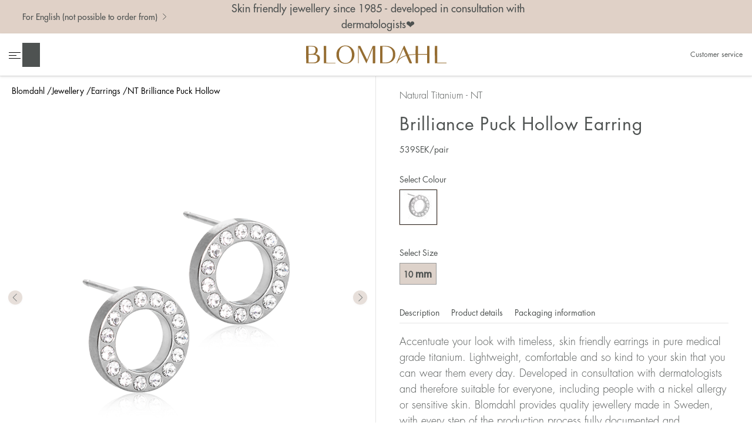

--- FILE ---
content_type: text/html;charset=utf-8
request_url: https://www.blomdahl.com/en/women/earrings/brilliance-puck-hollow-10-mm-crystal-15-12191-01/
body_size: 11586
content:
<!doctype html>
<html lang="en">
<head>
    <meta charset="utf-8">
    <meta http-equiv="X-UA-Compatible" content="IE=edge,chrome=1">

    <link rel="alternate" hreflang="da" href="https://www.blomdahl.com/da/kvinde/oreringe/brilliance-puck-hollow-10-mm-crystal-15-12191-01/"><link rel="alternate" hreflang="en-at" href="https://www.blomdahl.com/en-at/women/earrings/brilliance-puck-hollow-10-mm-crystal-15-12191-01/"><link rel="alternate" hreflang="de" href="https://www.blomdahl.com/de/frauen/ohrringe/brilliance-puck-hollow-10-mm-crystal-15-12191-01/"><link rel="alternate" hreflang="sv" href="https://www.blomdahl.com/sv/kvinna/orhangen/brilliance-puck-hollow-10-mm-crystal-15-12191-01/"><link rel="alternate" type="application/rss+xml" title="RSS News Feed" href="https://www.blomdahl.com/en/google-merchant-xml/"><link rel="search" type="application/opensearchdescription+xml" href="/opensearch_098AFC12-8FBE-473A-846C-5B998555283C.xml" title="Search"><link rel="icon" type="image/png" sizes="16x16" href="https://www.blomdahl.com/media/16x16_scale/Symbol_favikon.png">
<link rel="icon" type="image/png" sizes="32x32" href="https://www.blomdahl.com/media/32x32_scale/Symbol_favikon.png">
<link rel="apple-touch-icon" type="image/png" sizes="57x57" href="https://www.blomdahl.com/media/57x57_scale/Symbol_favikon.png">
<link rel="apple-touch-icon" type="image/png" sizes="60x60" href="https://www.blomdahl.com/media/60x60_scale/Symbol_favikon.png">
<meta name="msapplication-TileColor" content="#ee87b2">
<meta name="msapplication-config" content="none"><title>NT Brilliance Puck Hollow 10 mm, Crystal - Blomdahl</title><meta name="description" content="Blomdahl"><meta name="keywords" content=""><meta name="robots" content="index, follow"><meta property="og:title" content="NT Brilliance Puck Hollow 10 mm, Crystal"/>
<meta property="og:type" content="article"/>
<meta property="og:url" content="https://www.blomdahl.com/en/women/earrings/brilliance-puck-hollow-10-mm-crystal-15-12191-01/"/>
<meta property="og:image" content="https://www.blomdahl.com/media/content/Produktbilder/Natural_Titanium/15-12191-01_Lny.jpg"/>
<meta property="og:description" content="Blomdahl"/>
        <meta name="twitter:card" content="summary">

                    <meta name="twitter:site" content="Blomdahl">
                    <meta name="twitter:title" content="NT Brilliance Puck Hollow 10 mm, Crystal">
                    <meta name="twitter:description" content="Blomdahl">
                    <meta name="twitter:image" content="https://www.blomdahl.com/media/content/Produktbilder/Natural_Titanium/15-12191-01_Lny.jpg">
        <script type="application/ld+json">{"@context":"http:\/\/schema.org","@type":"Product","sku":"15-12191-01","description":"Accentuate your look with timeless, skin friendly earrings in pure medical grade titanium. Lightweight, comfortable and so kind to your skin that you can wear them every day. Developed in consultation with dermatologists and therefore suitable for everyone, including people with a nickel allergy or sensitive skin. Blomdahl provides quality jewellery made in Sweden, with every step of the production process fully documented and controlled.","name":"NT Brilliance Puck Hollow 10 mm, Crystal","offers":{"@type":"Offer","url":"https:\/\/www.blomdahl.com\/en\/women\/earrings\/brilliance-puck-hollow-10-mm-crystal-15-12191-01\/","availability":"http:\/\/schema.org\/InStock","price":539,"priceCurrency":"SEK","valueAddedTaxIncluded":true},"itemCondition":"https:\/\/schema.org\/NewCondition","brand":{"@type":"Brand","name":"Blomdahl"},"mpn":"7330981520581","image":"https:\/\/www.blomdahl.com\/media\/content\/2021-09\/\u00f6rh\u00e4ngen-40\/orhangen_titan_blomdahl_7330981520581_15-12191-01.png?v=1630653823"}</script><!-- Global site tag (gtag.js) - Google Analytics -->
    <script>
        window.dataLayer = window.dataLayer || [];

        function gtag() {
            dataLayer.push(arguments);
        }

                gtag('consent', 'default', {
            'ad_storage': 'denied',
            'ad_user_data': 'denied',
            'ad_personalization': 'denied',
            'analytics_storage': 'denied'
        });
        
        function executeGoogleAnalytics() {
            gtag('js', new Date());

                            gtag('consent', 'update', {
                    'analytics_storage': 'granted',
                });
            
                            gtag('config', 'UA-16275319-31', {
                                        'currency': 'SEK',
                });
            
                    }

        function executeGoogleAds() {
                        gtag('consent', 'update', {
                'ad_storage': 'granted',
                'ad_user_data': 'granted',
                'ad_personalization': 'granted',
            });
            
                    }

            </script>

            <!-- Google Tag Manager -->
        <script>(function(w,d,s,l,i){w[l]=w[l]||[];w[l].push({'gtm.start':
                    new Date().getTime(),event:'gtm.js'});var f=d.getElementsByTagName(s)[0],
                j=d.createElement(s),dl=l!='dataLayer'?'&l='+l:'';j.async=true;j.src=
                'https://www.googletagmanager.com/gtm.js?id='+i+dl;f.parentNode.insertBefore(j,f);
            })(window,document,'script','dataLayer','GTM-W6D4V84');</script>
        <!-- End Google Tag Manager -->
    
<link rel="canonical" href="https://www.blomdahl.com/en/women/earrings/brilliance-puck-hollow-10-mm-crystal-15-12191-01/">
<!-- Facebook Pixel Code -->
<script>
    function executeFacebookPixel() {
        !function(f,b,e,v,n,t,s)
        {if(f.fbq)return;n=f.fbq=function(){n.callMethod?
            n.callMethod.apply(n,arguments):n.queue.push(arguments)};
            if(!f._fbq)f._fbq=n;n.push=n;n.loaded=!0;n.version='2.0';
            n.queue=[];t=b.createElement(e);t.async=!0;
            t.src=v;s=b.getElementsByTagName(e)[0];
            s.parentNode.insertBefore(t,s)}(window,document,'script',
            'https://connect.facebook.net/sv_SE/fbevents.js');
        fbq('init', '3081821642123914');
        fbq('track', 'PageView');
    }

    </script>
<noscript>
    <img height="1" width="1" src="https://www.facebook.com/tr?id=3081821642123914&ev=PageView&noscript=1"/>
</noscript>
<!-- End Facebook Pixel Code --><script src="https://eu.altcha.org/js/latest/altcha.min.js" async defer type="module"></script><meta name="generator" content="Agera e-handel v16">
    <meta name="viewport" content="width=device-width,initial-scale=1">
    <meta name="mobile-web-app-capable" content="yes">
    <meta name="apple-mobile-web-app-capable" content="yes">

    <link rel="stylesheet" type="text/css" media="all" href="/css/b2c.css?f83adae3"/>
</head>

<body class="product-menu-5BA47990-568A-4848-AFCC-BA336FAB55F7-CC48B47B-9634-4BF0-84A8-AE685A627B03 product theme-b2c noswap">
<div id="container">

                            <div class="b2c-breadcrumbs">
                <ul class="collapsed"><li class="menu-item-home menu-depth-1 collapsed"><a href="https://www.blomdahl.com/en/" title="Blomdahl">Blomdahl</a></li><li class="menu-item-0744F1A0-D22B-4925-A174-B1FDDA197541 menu-depth-1 collapsed placering-kolumn"><a href="/en/women/" >Jewellery</a></li><li class="menu-item-5BA47990-568A-4848-AFCC-BA336FAB55F7 menu-depth-1 collapsed placering-kolumn"><a href="/en/women/earrings/" >Earrings</a></li><li class="menu-item-breadcrumbs-product-name menu-depth-1 collapsed"><a href="#" title="NT Brilliance Puck Hollow">NT Brilliance Puck Hollow</a></li></ul>            </div>
            
    <div class="fixed-header">
        <div class="header-content header sticky">
            <div class="top-bar">
                <div class="top-left">
                    <div class="languages">
                        <button class="change-lang-button">For English (not possible to order from)                            <img alt="" aria-hidden="true" src="/images/b2c/chevron-right.svg">
                        </button>
                    </div>
                </div>
                <p>Skin friendly jewellery since 1985 - developed in consultation with dermatologists❤️</p>
                <div class="top-right"></div>
            </div>
            <header role="banner" id="header">
                <nav class="tools-left">
                    <ul>
                                                    <li class="menu">
                                <button class="menubutton" data-label-when-expanded="Close the main navigation" data-label-when-closed="Open the main navigation" aria-label="Open the main navigation" aria-controls="primary-nav" aria-expanded="false">
                                    <span></span>
                                </button>
                            </li>
                            <li class="link-search">
                                <button class="toggle-search" title="Search">
                                    Search                                </button>

                            </li>
                            <div class="search-container"><form class="search-form " action="https://www.blomdahl.com/en/search/" method="get">
    <button class="close close-search" type="button">
        Close    </button>
    <label for="sokinput" class="visuallyhidden">Search</label>
    <input type="text" name="q" id="sokinput" placeholder="Search" value="">
        <button class="execute-search" title="Search">
        Search    </button>

</form></div>

                                            </ul>
                </nav>
                <div class="live-search-container" style="display: none">
                    <div class="live-search-top">
                        <div class="result"></div>
                    </div>
                    <div class="live-search-results products"></div>
                    <div class="live-search-bottom">
                        <a href="">Show results</a>
                    </div>

                </div>
                <a href="https://www.blomdahl.com/en/" rel="home" class="logo">
                    <img class="logo" src="/images/Logo_blomdahl_Golden_Sand_darker.svg" alt="Blomdahl" title="Blomdahl">
                </a>
                <nav class="tools-right">
                    <ul><li class="menu-item-B67B6EC8-F7C4-4061-B835-DD71EF7D4419 menu-depth-1 placering-topp"><a href="/en/customer-service/" >Customer service</a></li></ul>                                    </nav>
            </header>
        </div>

        <nav role="navigation" class="primary" id="primary-nav" aria-hidden="true" tabindex="-1">
            <header id="navheader">
                <a href="https://www.blomdahl.com/en/" rel="home" class="logo">
                    <img class="logo" src="/images/Logo_blomdahl_Golden_Sand_darker.svg" alt="Blomdahl" title="Blomdahl">
                </a>
                <a class="closebutton">
                    <img src="/images/b2c/close.svg" alt="close">
                </a>
            </header>
            <div class="gallery"><ul class="collapsed"><li class="menu-item-C3F6B483-659C-4AF9-B999-C849FFFE2973 menu-depth-1 collapsed with-image placering-galleri"><a href="/en/women/rings/" ><figure><img src="https://www.blomdahl.com/media/200x200_scale/The_bond_/kvinna_kategori_ringar.png?v=1632840694" alt="Rings" width="200" height="200"></figure><figcaption>Rings</figcaption></a></li><li class="menu-item-3214EDE3-C589-40D9-8650-04177CC83975 menu-depth-1 collapsed with-image placering-galleri"><a href="https://www.blomdahl.com/en/women/anklets/" ><figure><img src="https://www.blomdahl.com/media/200x200_scale/Produktbilder/Jewellery%20on%20models/fotlank_blomdahl_7330981600023_34-24930-00_d.jpg?v=1644405160" alt="Anklets" width="200" height="200"></figure><figcaption>Anklets</figcaption></a></li><li class="menu-item-AF7EF787-5ABB-481A-9302-0067C73207AC menu-depth-1 collapsed with-image placering-galleri"><a href="/en/women/earrings/" ><figure><img src="https://www.blomdahl.com/media/200x200_scale/The_bond_/Kategori_orhange.jpg?v=1632144721" alt="Earrings" width="200" height="200"></figure><figcaption>Earrings</figcaption></a></li><li class="menu-item-AB83EF7A-558C-4E18-A2EC-C8104576FA3B menu-depth-1 collapsed with-image placering-galleri"><a href="/en/women/necklaces/" ><figure><img src="https://www.blomdahl.com/media/200x200_scale/The_bond_/Kategori_halsband.jpg?v=1632144721" alt="Necklaces" width="200" height="200"></figure><figcaption>Necklaces</figcaption></a></li><li class="menu-item-B5FF785F-3F5D-4E85-8504-AEF874F052BC menu-depth-1 collapsed with-image placering-galleri"><a href="/en/women/bracelets/" ><figure><img src="https://www.blomdahl.com/media/200x200_scale/The_bond_/Kategori_armband.jpg?v=1632144721" alt="Bracelets" width="200" height="200"></figure><figcaption>Bracelets</figcaption></a></li><li class="menu-item-56F6D0CA-2D35-4C60-AE21-2A6CE246C90F menu-depth-1 collapsed with-image placering-galleri"><a href="/en/women/nose-jewellery/" ><figure><img src="https://www.blomdahl.com/media/200x200_scale/The_bond_/Kategori_nassmycke.jpg?v=1632145130" alt="Nose Jewellery" width="200" height="200"></figure><figcaption>Nose Jewellery</figcaption></a></li><li class="menu-item-0F80802C-1FC3-44E0-B9F7-18BE1567B842 menu-depth-1 collapsed placering-galleri"><a href="/en/women/" >Show all</a></li></ul></div>            <ul class="collapsed"><li class="menu-item- menu-depth-1 collapsed"><a href="https://www.blomdahl.com/en/" >Home</a></li><li class="menu-item-1E24CF1D-A0B6-4594-ADA9-4D9741B832AE menu-depth-1 collapsed placering-normal"><a href="/en/medical-piercing/" >Medical piercing</a></li><li class="menu-item-FF336A8A-24CE-4791-BEFE-40424D598094 menu-depth-1 has-children collapsed placering-normal"><a href="/en/ear-piercing/" >Ear piercing</a><button class="submenu-toggle" data-label-when-expanded="Close sub menu" data-label-when-closed="Open sub menu" aria-expanded="false" aria-controls="" aria-label="Open sub menu" data-open-text="+" data-close-text="–">+</button><ul class="collapsed"><li class="menu-item-7D567B51-187C-4361-83E7-E29568523DAD menu-depth-2 has-parent collapsed placering-normal"><a href="https://www.blomdahl.com/en/stories/aftercare-instructions-ear-piercing/" >Aftercare instructions ear piercing</a></li></ul></li><li class="menu-item-42BA2888-E047-4290-850A-B7DB94A7FE23 menu-depth-1 has-children collapsed placering-normal"><a href="/en/nose-piercing/" >Nose piercing</a><button class="submenu-toggle" data-label-when-expanded="Close sub menu" data-label-when-closed="Open sub menu" aria-expanded="false" aria-controls="" aria-label="Open sub menu" data-open-text="+" data-close-text="–">+</button><ul class="collapsed"><li class="menu-item-5CFB7CA7-61D0-48CF-ACCE-EFD93683B50D menu-depth-2 has-parent collapsed placering-normal"><a href="https://www.blomdahl.com/en/stories/aftercare-instructions-nose-piercing/" >Aftercare instructions nose piercing</a></li></ul></li><li class="menu-item-682D74D4-469B-7545-A56F-DAD79032DD3C menu-depth-1 collapsed placering-normal"><a href="https://www.blomdahl.com/en/stories/water-resistant-jewellery/" >Water resistant jewellery</a></li><li class="menu-item-21FBC162-9BD5-4EE6-BA1B-B06ADE7A22A6 menu-depth-1 collapsed placering-normal"><a href="/en/caring-jewellery/" >Caring jewellery</a></li><li class="menu-item-EF705CED-5E7A-4C21-B573-71FC6D916030 menu-depth-1 has-children collapsed placering-normal"><a href="/en/about-us/" >About us</a><button class="submenu-toggle" data-label-when-expanded="Close sub menu" data-label-when-closed="Open sub menu" aria-expanded="false" aria-controls="" aria-label="Open sub menu" data-open-text="+" data-close-text="–">+</button><ul class="collapsed"><li class="menu-item-B0639C08-4C1E-4115-83AE-0BBAAC981DCF menu-depth-2 has-parent collapsed placering-normal"><a href="/en/about-us/history/" >History</a></li><li class="menu-item-5E5F25F1-F383-4552-886C-376146DCF525 menu-depth-2 has-parent collapsed placering-normal"><a href="/en/about-us/work-at-blomdahl/" >Work at Blomdahl</a></li><li class="menu-item-482000DB-6429-4FCD-A03E-DABD62175A95 menu-depth-2 has-parent collapsed placering-normal"><a href="/en/about-us/quality/" >Quality</a></li></ul></li><li class="menu-item-62958347-B49F-45F1-B098-01FF88D371BB menu-depth-1 collapsed placering-normal"><a href="/en/stories/" >Stories</a></li><li class="menu-item-B67B6EC8-F7C4-4061-B835-DD71EF7D4419 menu-depth-1 collapsed placering-topp"><a href="/en/customer-service/" >Customer service</a></li></ul><section><div class="heading"><a href="/en/women/">Jewellery</a><button class="submenu-toggle" data-label-when-expanded="Close sub menu" data-label-when-closed="Open sub menu" aria-expanded="true" aria-controls="" aria-label="Close sub menu" data-open-text="+" data-close-text="–">–</button><span></span></div><ul class="collapsed"><li class="menu-item-0F5CE7C1-0538-4930-B5A7-98CF0E191004 menu-depth-2 has-parent collapsed placering-kolumn"><a href="/en/women/news/" >News</a></li><li class="menu-item-5BA47990-568A-4848-AFCC-BA336FAB55F7 menu-depth-2 has-parent collapsed placering-kolumn"><a href="/en/women/earrings/" >Earrings</a></li><li class="menu-item-056D5222-8A64-4BE3-8BE1-A609A4F07DC8 menu-depth-2 has-parent collapsed placering-kolumn"><a href="/en/women/bracelets/" >Bracelets</a></li><li class="menu-item-43348D83-843E-49D7-B094-AE353AA9AD5B menu-depth-2 has-parent collapsed placering-kolumn"><a href="/en/women/rings/" >Rings</a></li><li class="menu-item-204B5DBA-A5AA-4F47-AB63-85F69BCEEC4D menu-depth-2 has-parent collapsed placering-kolumn"><a href="/en/women/necklaces/" >Necklaces</a></li><li class="menu-item-0B08F665-B09C-4E91-87B8-81F627CE216C menu-depth-2 has-parent collapsed placering-kolumn"><a href="/en/women/pendants/" >Pendants</a></li><li class="menu-item-7049C72E-AC5B-41D3-8D59-21F5171CB814 menu-depth-2 has-parent collapsed placering-kolumn"><a href="/en/women/anklets/" >Anklets</a></li><li class="menu-item-87FC1A47-9F01-4AAA-B08A-25C236CABF87 menu-depth-2 has-parent collapsed placering-kolumn"><a href="/en/women/nose-jewellery/" >Nose jewellery</a></li><li class="menu-item-E930E209-CF6A-4209-95D9-65CBB88BD77E menu-depth-2 has-parent collapsed placering-kolumn"><a href="/en/women/accessories/" >Accessories</a></li><li class="menu-item-13CC8763-51EA-4D28-8EA2-6187AC67C114 menu-depth-2 has-parent collapsed placering-kolumn"><a href="/en/women/" >Show all</a></li></ul></section><section><div class="heading"><a href="/en/kids/">Kids jewellery</a><button class="submenu-toggle" data-label-when-expanded="Close sub menu" data-label-when-closed="Open sub menu" aria-expanded="true" aria-controls="" aria-label="Close sub menu" data-open-text="+" data-close-text="–">–</button><span></span></div><ul class="collapsed"><li class="menu-item-98529D64-264A-413D-A412-AF2852E5113D menu-depth-2 has-parent collapsed placering-kolumn"><a href="/en/kids/news/" >News</a></li><li class="menu-item-3628AF1D-ABF6-450B-9624-3AA4E139C65D menu-depth-2 has-parent collapsed placering-kolumn"><a href="/en/kids/earrings/" >Earrings</a></li><li class="menu-item-E389BB43-B7BD-44C8-9D6F-C8DDCBBDDE2A menu-depth-2 has-parent collapsed placering-kolumn"><a href="/en/kids/accessories/" >Accessories</a></li><li class="menu-item-F0ACC138-BBC7-4EAA-8ADC-47368886A141 menu-depth-2 has-parent collapsed placering-kolumn"><a href="/en/kids/" >Show all</a></li></ul></section><section><div class="heading"><a href="/en/men/">Mens jewellery</a><button class="submenu-toggle" data-label-when-expanded="Close sub menu" data-label-when-closed="Open sub menu" aria-expanded="true" aria-controls="" aria-label="Close sub menu" data-open-text="+" data-close-text="–">–</button><span></span></div><ul class="collapsed"><li class="menu-item-62D230EC-0039-4061-9310-C073081839BE menu-depth-2 has-parent collapsed placering-kolumn"><a href="/en/men/news/" >News</a></li><li class="menu-item-D0B1E3A6-0237-46D6-88D1-36F4B3356797 menu-depth-2 has-parent collapsed placering-kolumn"><a href="/en/men/earrings/" >Earrings</a></li><li class="menu-item-3CE03BA1-C2F5-41C7-B3CF-63256C1C65AF menu-depth-2 has-parent collapsed placering-kolumn"><a href="/en/men/bracelet/" >Bracelet</a></li><li class="menu-item-3EDC9C9F-FD99-4B18-8908-4F5A964E1AC7 menu-depth-2 has-parent collapsed placering-kolumn"><a href="/en/men/necklace/" >Necklace</a></li><li class="menu-item-81E37900-F7B9-445C-B670-7684189837F8 menu-depth-2 has-parent collapsed placering-kolumn"><a href="/en/men/rings/" >Rings</a></li><li class="menu-item-B4B5C4C5-FC72-4B1C-9CFC-CDE83C135FD6 menu-depth-2 has-parent collapsed placering-kolumn"><a href="/en/men/nose-jewellery/" >Nose jewellery</a></li><li class="menu-item-6C07541C-27BD-43D4-BDB8-140E188BF34C menu-depth-2 has-parent collapsed placering-kolumn"><a href="/en/men/accessories/" >Accessories</a></li><li class="menu-item-5DC90515-0277-4328-A958-5752C912174E menu-depth-2 has-parent collapsed placering-kolumn"><a href="/en/men/" >Show all</a></li></ul></section>        </nav>
    </div>

    

    <div class="content">
        <div role="main" class="product-menu-5BA47990-568A-4848-AFCC-BA336FAB55F7-CC48B47B-9634-4BF0-84A8-AE685A627B03 product theme-b2c">
                <div id="product_page_wrapper" class="clearfix">
        <div class="product-breadcrumbs">
            <ul class="collapsed"><li class="menu-item-home menu-depth-1 collapsed"><a href="https://www.blomdahl.com/en/" title="Blomdahl">Blomdahl</a></li><li class="menu-item-0744F1A0-D22B-4925-A174-B1FDDA197541 menu-depth-1 collapsed placering-kolumn"><a href="/en/women/" >Jewellery</a></li><li class="menu-item-5BA47990-568A-4848-AFCC-BA336FAB55F7 menu-depth-1 collapsed placering-kolumn"><a href="/en/women/earrings/" >Earrings</a></li><li class="menu-item-breadcrumbs-product-name menu-depth-1 collapsed"><a href="#" title="NT Brilliance Puck Hollow">NT Brilliance Puck Hollow</a></li></ul>        </div>

        <article role="article" data-artiklar_id="CC48B47B-9634-4BF0-84A8-AE685A627B03">
            <div>
                <style>
                    #product_images {
                        height: 120vw;
                    }
                </style>
                <div class="product_images" id="product_images">
                    
    <div class="swiper-container">
        <div class="swiper-wrapper">
                            <div class="swiper-slide">
                    <picture> <source srcset="https://www.blomdahl.com/media/960x960_scale/2021-09/örhängen-40/orhangen_titan_blomdahl_7330981520581_15-12191-01.png" media="(max-width: 450px)"> <img src="https://www.blomdahl.com/media/1280x1280_scale/2021-09/&ouml;rh&auml;ngen-40/orhangen_titan_blomdahl_7330981520581_15-12191-01.png?v=1632229076" alt="Brilliance Puck Hollow" title="Brilliance Puck Hollow" width="1000" height="1200"> </picture>                </div>
                            <div class="swiper-slide">
                    <picture> <source srcset="https://www.blomdahl.com/media/960x960_scale/2021-09/modellbilder/kvinna/orhangen_titan_blomdahl_7330981520581_15-12191-01.jpg" media="(max-width: 450px)"> <img src="https://www.blomdahl.com/media/1280x1280_scale/2021-09/modellbilder/kvinna/orhangen_titan_blomdahl_7330981520581_15-12191-01.jpg?v=1632229075" alt="Brilliance Puck Hollow" title="Brilliance Puck Hollow" width="800" height="960" aria-hidden="true"> </picture>                </div>
                            <div class="swiper-slide">
                    <picture> <source srcset="https://www.blomdahl.com/media/960x960_scale/2021-09/modellbilder/kvinna/orhangen_halsband_blomdahl_7330981520581_7330981590386_15-12191-01_33-24191-1001.jpg" media="(max-width: 450px)"> <img src="https://www.blomdahl.com/media/1280x1280_scale/2021-09/modellbilder/kvinna/orhangen_halsband_blomdahl_7330981520581_7330981590386_15-12191-01_33-24191-1001.jpg?v=1632229075" alt="Brilliance Puck Hollow" title="Brilliance Puck Hollow" width="800" height="959" aria-hidden="true"> </picture>                </div>
                            <div class="swiper-slide">
                    <picture> <source srcset="https://www.blomdahl.com/media/960x960_scale/2021-09/modellbilder/kvinna/orhangen_halsband_blomdahl_7330981520581_7330981590560_15-12191-01_33-24121-0801.jpg" media="(max-width: 450px)"> <img src="https://www.blomdahl.com/media/1280x1280_scale/2021-09/modellbilder/kvinna/orhangen_halsband_blomdahl_7330981520581_7330981590560_15-12191-01_33-24121-0801.jpg?v=1632229075" alt="Brilliance Puck Hollow" title="Brilliance Puck Hollow" width="800" height="959" aria-hidden="true"> </picture>                </div>
                            <div class="swiper-slide">
                    <picture> <source srcset="https://www.blomdahl.com/media/960x960_scale/2021-09/modellbilder/kvinna/orhangen_titan_blomdahl_7330981520581_15-12191-01_b.jpg" media="(max-width: 450px)"> <img src="https://www.blomdahl.com/media/1280x1280_scale/2021-09/modellbilder/kvinna/orhangen_titan_blomdahl_7330981520581_15-12191-01_b.jpg?v=1632229075" alt="Brilliance Puck Hollow" title="Brilliance Puck Hollow" width="800" height="959" aria-hidden="true"> </picture>                </div>
                    </div>
        <div aria-hidden="true" class="swiper-pagination"></div>
        <div aria-hidden="true" tabindex="-1" class="swiper-button-next"></div>
        <div aria-hidden="true" tabindex="-1" class="swiper-button-prev"></div>
    </div>
                </div>
            </div>
            <div>
                <div class="product-info">
                    <header id="products_header">
                        <div class="material">
                            Natural Titanium - NT                        </div>

                                                    <h1 class="light lower">Brilliance Puck Hollow Earring</h1>
                                            </header>


                    <div id="product_details">

                        <div class="product_price">
    
        
            <span class="pris_exkl_moms hidden pris_ordinary">
                431,20<span class="currency-symbol">SEK</span><span class="product-unit">/pair</span>
            </span>
            <span class="pris_inkl_moms pris_ordinary">
                539<span class="currency-symbol">SEK</span><span class="product-unit">/pair</span>
            </span>

        
            
    </div>
                        <div class="variant-wrapper">
                            

    <div class="variant-controls variant1">
        <span class="variant-label">
            Select Size        </span>
                    <button data-value="10 mm"
                    class="active">10                 <span class="variant-unit">mm</span>
            </button>
        
        
            </div>


    <div class="variant-controls variant2">
        <span class="variant-label">
            Select Colour        </span>
                    <button data-value="NT Crystal" class="with-image active" title="NT Crystal">
                <img src="https://www.blomdahl.com/media/50x50_scale/Produktbilder/Natural_Titanium/15-12191-01_Vny.jpg?v=1556625783" alt="Crystal" title="Crystal" width="50" height="50">            </button>
            </div>

                        </div>


                        
                                <div class="trustpilot-widget" data-locale="en-GB" style="display: none"
             data-template-id="5419b732fbfb950b10de65e5"
             data-businessunit-id="64146d338b5fd75faaf5510a" data-style-height="24px"
             data-style-width="100%"
             data-theme="light" >
            <a href=https://uk.trustpilot.com/review/http://www.blomdahl.com target="_blank"
               rel="noopener">Trustpilot</a>
        </div>
        
                        <div class="store-tabs-container-mobile">

                            <aside class="product-social">
                                                                    <div class="buyform product-store-finder">
                                        <a href="https://www.blomdahl.com/en/blomdahl/store-finder/">
                                            <img alt="" aria-hidden="true" src="/images/b2c/pin-point.svg">
                                            Store finder                                        </a>
                                    </div>
                                                            </aside>

                            <div class="tabs">
                                <div class="tab-navigation">
                                    <div>
                                        <a href="#/description"
                                           class="tab-navigation">
                                            <span>Description</span>
                                            <i class="toggle-icon"></i>
                                        </a>
                                        <div class="tab product-description"
                                             id="description">
                                            <p class="product-description">Accentuate your look with timeless, skin friendly earrings in pure medical grade titanium. Lightweight, comfortable and so kind to your skin that you can wear them every day. Developed in consultation with dermatologists and therefore suitable for everyone, including people with a nickel allergy or sensitive skin. Blomdahl provides quality jewellery made in Sweden, with every step of the production process fully documented and controlled.</p>
                                            
                                                                                            <div class="warning-container">
                                                    <img src="/images/warning-baby.png" alt="warning-baby">
                                                    <img src="/images/warning.png" alt="warning">
                                                    <span>WARNING: CHOKING HAZARD. Not suitable for children under 36 months – small parts</span>
                                                </div>
                                                                                    </div>
                                    </div>
                                    <div>
                                        <a href="#/product-details"
                                           class="tab-navigation">
                                            Product details                                            <i class="toggle-icon"></i>
                                        </a>
                                        <div class="tab product-information"
                                             id="product-details">

                                            <div>
                                                                                                    Group                                                    Skin friendly earrings                                                                                            </div>

                                                                                            <div>
                                                                                                            Size                                                    
                                                    10 mm                                                </div>
                                            
                                                                                            <div>
                                                    Stone colour                                                    Clear                                                </div>
                                                                                            <div>
                                                    Material                                                    Pure medical titanium                                                </div>
                                                                                            <div>
                                                    Including earing backs                                                     For titanium earrings                                                </div>
                                                                                            <div>
                                                    Stone                                                    Crystal stones                                                </div>
                                                                                                                                        <div>
                                                    Unit                                                    pair                                                </div>
                                            
                                                                                            <div>
                                                    Art. no.                                                    15-12191-01                                                </div>
                                            
                                                                                            <div>
                                                    Name                                                    NT Brilliance Puck Hollow 10 mm, Crystal                                                </div>
                                            
                                                                                            <div>
                                                    Category                                                    NT -
                                                    Natural Titanium
                                                </div>

                                                                                    </div>
                                    </div>
                                    <div>
                                        <a href="#/packaging-information"
                                           class="tab-navigation">
                                            Packaging information                                            <i class="toggle-icon"></i>
                                        </a>
                                        <div class="tab product-packaging-information"
                                             id="packaging-information">
                                                                                            <p>The jewellery is delivered in a so-called clean pack, which stores the jewellery hygienically until you open it. The label acts as a seal. Note! For hygienic reasons, opened packaging / clean pack cannot be returned.</p>
                                                                                    </div>
                                    </div>
                                                                    </div>
                            </div>
                        </div>

                        <div class="store-tabs-container">
                            <div class="tabs">
                                <div class="tab-navigation">
                                    <a href="#/description"
                                       class="tab-navigation">
                                        Description                                    </a>
                                    <a href="#/product-details"
                                       class="tab-navigation">
                                        Product details                                    </a>
                                    <a href="#/packaging-information"
                                       class="tab-navigation">
                                        Packaging information                                    </a>
                                                                    </div>
                                <div class="tab product-description"
                                     id="description">
                                    <p class="product-description">Accentuate your look with timeless, skin friendly earrings in pure medical grade titanium. Lightweight, comfortable and so kind to your skin that you can wear them every day. Developed in consultation with dermatologists and therefore suitable for everyone, including people with a nickel allergy or sensitive skin. Blomdahl provides quality jewellery made in Sweden, with every step of the production process fully documented and controlled.</p>                                    

                                                                            <div class="warning-container">
                                            <img src="/images/warning-baby.png" alt="warning-baby">
                                            <img src="/images/warning.png" alt="warning">
                                            <span>WARNING: CHOKING HAZARD. Not suitable for children under 36 months – small parts</span>
                                        </div>
                                                                    </div>
                                <div class="tab product-information"
                                     id="product-details">
                                                                            <div>
                                            Group:
                                            Skin friendly earrings                                        </div>
                                    
                                                                            <div>
                                                                                            Size:
                                            
                                            10 mm                                        </div>
                                    

                                                                            <div>
                                            Stone colour:
                                            Clear                                        </div>
                                                                            <div>
                                            Material:
                                            Pure medical titanium                                        </div>
                                                                            <div>
                                            Including earing backs:
                                             For titanium earrings                                        </div>
                                                                            <div>
                                            Stone:
                                            Crystal stones                                        </div>
                                                                                                                <div>
                                            Unit:
                                            pair                                        </div>
                                    
                                                                            <div>
                                            Art. no.:
                                            15-12191-01                                        </div>
                                    
                                                                            <div>
                                            Name:
                                            NT Brilliance Puck Hollow 10 mm, Crystal                                        </div>
                                    
                                                                            <div>
                                            Category:
                                            NT -
                                            Natural Titanium
                                        </div>
                                                                    </div>
                                <div class="tab product-packaging-information"
                                     id="packaging-information">
                                                                            <p>The jewellery is delivered in a so-called clean pack, which stores the jewellery hygienically until you open it. The label acts as a seal. Note! For hygienic reasons, opened packaging / clean pack cannot be returned.</p>
                                                                    </div>
                                                            </div>

                            <aside class="product-social">
                                                                    <div class="buyform product-store-finder">
                                        <a href="https://www.blomdahl.com/en/blomdahl/store-finder/">
                                            <img alt="" aria-hidden="true" src="/images/b2c/pin-point.svg">
                                            Store finder                                        </a>
                                    </div>
                                                            </aside>
                        </div>

                    </div>

                </div>
            </div>

        </article>
        <aside class="product-extra">
                        <h1>Perhaps you like these too?</h1>
    
    
    <div class="products">
                                                    <article data-artikelgrupp="HALSBAND" data-artikelkod="33-24191-1001"  class="swiper-slide" >
    <a class="product-link url" href="https://www.blomdahl.com/en/women/necklaces/brilliance-puck-hollow-10-mm-crystal-33-24191-1001/" data-name="S Brilliance Puck Hollow 10 mm, Crystal" data-id="206873A9-879E-4511-BA97-CC7652FF38BF" data-price="959.00" data-category="HALSBAND" data-sku="33-24191-1001" data-currency="SEK">
        
        <figure>
            <img src="https://www.blomdahl.com/media/800x960_scale/2021-09/halsband%20-20/halsband_blomdahl_swarovski_7330981590386_33-24191-1001.png?v=1746168218" alt="Brilliance Puck Hollow" title="Brilliance Puck Hollow" width="800" height="960" class="typ-Produkt"><img src="https://www.blomdahl.com/media/800x960_scale/2021-09/modellbilder/kvinna/orhangen_halsband_blomdahl_7330981520109_7330981590300_7330981590386_15-1268-01_33-24197-2001_33-24191-1001.jpg?v=1746168218" alt="Brilliance Puck Hollow" title="Brilliance Puck Hollow" width="800" height="960" class="typ-Modell" aria-hidden="true"><button title="Save as favourite ❤" class="btn-favorite " data-id="206873A9-879E-4511-BA97-CC7652FF38BF">
    Save as favourite</button>        </figure>

        <h2>
            Brilliance Puck Hollow Necklace        </h2>

        <div class="product_price">
    
        
            <span class="pris_exkl_moms hidden pris_ordinary">
                767,20<span class="currency-symbol">SEK</span><span class="product-unit">/pcs</span>
            </span>
            <span class="pris_inkl_moms pris_ordinary">
                959<span class="currency-symbol">SEK</span><span class="product-unit">/pcs</span>
            </span>

        
            
    </div>    </a>
</article>
                        </div>
        </aside>
    </div>

    <article class="page detail page-16B3392C-E2EC-475C-B411-1E103CF32740 info template-normal">
    <header>
        
            </header>

    <div class="content">
                    <div class="textblock textblock-24ED10D1-88D4-4ADC-8424-78A70CA419B6 layout-kolumn-50_50 typ-twobytwo textblock-without-image textblock-without-mobile-image ">
    
            <div class="textblock-container textblock-container-for-hero textblock-container-for-normal">

                            <div>
                    <div class="textblock textblock-D058AEFC-687D-4AC3-B48F-EA47AB0FE742 layout-text-i-bild-centrerad typ-hero stilmall-normal textblock-with-image textblock-without-mobile-image ">
    
    <div class="hero-content">

        <div class="hero-title-text-wrapper">
            
                    </div>

            </div>


            <figure>
                            <img src="https://www.blomdahl.com/media/content/The_bond_/puff_produktsida_kundservice_1000x1000.jpg?v=1631699411" alt="" width="1000" height="1000">                    </figure>
    

    </div>
<div class="textblock textblock-86E78567-BAAB-48C1-B2B8-D8B71373AE6B layout-text-vansterstalld typ-normal stilmall-normal textblock-without-image textblock-without-mobile-image farg-earth25 knappfarg-lightgrey">
        <div class="normal-content">
                    <h2>Customer Service </h2>        
                    <figure>
                            </figure>
        
                    <div class="textblock-text typ-normal clearfix">

                
                <span style="" >Do you have questions on items such as delivery and returns, piercing and skin friendly jewellery? Read our FAQ or contact us directly<br/></span>            </div>
        
                    <p>
                <a href="https://www.blomdahl.com/en/customer-service" target="_self" class=" button">Customer Service</a>            </p>
        
            </div>

</div>
                </div>
            
        </div>
    </div>
                    
<div class="textblock textblock-D332F3DA-1D89-4999-84EE-C5220F5064BC layout-text-centrerad typ-instagram textblock-without-image textblock-without-mobile-image ">

    <section class="instagram center">


    <div class="instagram-header">
        <h2>
            <a href="https://www.instagram.com/blomdahlofficial/">@blomdahlofficial</a>
        </h2>

        <small class="blomdahl-instagram">
            <a href="https://www.instagram.com/blomdahlofficial/" target="_blank">Follow us!</a>
        </small>
    </div>

    </section>
</div>
            </div>

    </article>
        </div>

            </div>

    <!-- TrustBox script -->
    <script>
        function executeTrustPilot() {
            $('.trustpilot-widget').css('display', 'flex');
            var s = document.createElement('script');
            s.setAttribute('src', 'https://widget.trustpilot.com/bootstrap/v5/tp.widget.bootstrap.min.js');
            document.body.appendChild(s);
        }
    </script>
    <!-- End TrustBox script -->

            <div class="trustpilot-widget" data-locale="en-GB" style="display: none"
             data-template-id="53aa8912dec7e10d38f59f36"
             data-businessunit-id="64146d338b5fd75faaf5510a" data-style-height="140px"
             data-style-width="100%"
             data-theme="light" data-stars="1,2,3,4,5">
            <a href=https://uk.trustpilot.com/review/http://www.blomdahl.com target="_blank"
               rel="noopener">Trustpilot</a>
        </div>
        
    <footer id="footer" role="contentinfo">
        <div class="footer-wrapper">
            <section>
                <a href="https://www.blomdahl.com/en/" rel="home" class="logo">
                    <img class="logo" src="/images/2021/Blomdahl_logo_Black.svg" alt="Blomdahl" title="Blomdahl">
                </a>

                <p>
                    At Blomdahl we believe strongly that everyone should be able to wear jewellery every day, even those with a nickel allergy or sensitive skin. That’s why we always go the extra mile and pay special attention to details. It applies to everything – from the kind materials we choose, to our responsible production in Sweden and the level of quality that is in line with the life you want to live.                </p>
                <div class="social-media-links">
                    <a href="https://www.instagram.com/blomdahlofficial/" target="_blank"><img src="/images/b2c/instagram.svg" alt="Instagram" width="15" height="15"></a>
                    <a href="https://www.facebook.com/blomdahlofficialsweden/" target="_blank"><img src="/images/b2c/facebook.svg" alt="Facebook" width="15" height="15"></a>
                    <a href="https://www.youtube.com/channel/UCWcRl3IHgPE-CG5J63fzwHg" target="_blank"><img src="/images/b2c/youtube.svg" alt="Youtube" width="15" height="15"></a>
                </div>
            </section>
            <nav role="navigation" class="secondary">
                <section><div class="heading"><a href="/en/blomdahl/">Blomdahl</a><button class="submenu-toggle" data-label-when-expanded="Close sub menu" data-label-when-closed="Open sub menu" aria-expanded="false" aria-controls="" aria-label="Open sub menu" data-open-text="+" data-close-text="–">+</button><span></span></div><ul class="collapsed"><li class="menu-item-AB5EAC17-B414-4800-BDAD-60D3EA280984 menu-depth-2 has-parent collapsed placering-sidfot"><a href="/en/blomdahl/about-us/" >About us</a></li><li class="menu-item-F9A717A3-A9A3-454A-B447-BEC6713D319B menu-depth-2 has-parent collapsed placering-sidfot"><a href="/en/blomdahl/work-at-blomdahl/" >Work at Blomdahl</a></li><li class="menu-item-B64C40B6-6631-4055-BAB2-27A104A5BA2E menu-depth-2 has-parent collapsed placering-sidfot"><a href="/en/blomdahl/store-finder/" >Store Finder</a></li><li class="menu-item-3AEE5D83-A99C-F044-8EA0-67F58F4AE7CC menu-depth-2 has-parent collapsed placering-sidfot"><a href="/en/blomdahl/accessibility-statement/" >Accessibility Statement</a></li></ul></section><section><div class="heading"><a href="/en/help/">Help</a><button class="submenu-toggle" data-label-when-expanded="Close sub menu" data-label-when-closed="Open sub menu" aria-expanded="false" aria-controls="" aria-label="Open sub menu" data-open-text="+" data-close-text="–">+</button><span></span></div><ul class="collapsed"><li class="menu-item-7CC851E9-48B9-4EE0-B622-C48637BB1C22 menu-depth-2 has-parent collapsed placering-sidfot"><a href="/en/help/customer-service/" >Customer Service</a></li><li class="menu-item-73622C0A-ADBE-4752-A94C-6C0D5431A374 menu-depth-2 has-parent collapsed placering-sidfot"><a href="/en/help/terms-and-conditions/" >Terms and conditions</a></li><li class="menu-item-CA16F3E9-731B-486E-87CF-014267B98F35 menu-depth-2 has-parent collapsed placering-sidfot"><a href="/en/help/privacy-policy/" >Privacy policy</a></li><li class="menu-item-51197D55-54EE-473E-BD0A-8BAF278314CE menu-depth-2 has-parent collapsed change-lang-button placering-sidfot"><a href="/country/" >Country</a></li></ul></section><section><div class="heading"><a href="/en/quality/">Quality</a><button class="submenu-toggle" data-label-when-expanded="Close sub menu" data-label-when-closed="Open sub menu" aria-expanded="false" aria-controls="" aria-label="Open sub menu" data-open-text="+" data-close-text="–">+</button><span></span></div><ul class="collapsed"><li class="menu-item-4CBA9866-560B-4244-8895-614FCBA00ACF menu-depth-2 has-parent collapsed placering-sidfot"><a href="/en/quality/enviroment-quality/" >Enviroment & Quality</a></li><li class="menu-item-4618265C-CDF1-4FFD-911B-1CC18C51709A menu-depth-2 has-parent collapsed placering-sidfot"><a href="/media/content/Dokument/Kvalitetsintyg/REC-012_Certificate_of_Compliance_13.pdf" >Quality Certificate</a></li><li class="menu-item-833FCBE9-C602-4447-9C65-679788A8FE80 menu-depth-2 has-parent collapsed placering-sidfot"><a href="https://www.blomdahl.com/media/content/Dokument/230511_ISO_13485_Certificate_0105668-02_2023-06-11_eng.pdf" >ISO 13485 Certificate</a></li><li class="menu-item-AB6844B1-9DDC-E342-85BC-31403408B6EE menu-depth-2 has-parent collapsed placering-sidfot"><a href="/media/content/Dokument/Children_s_Product_Certificate/REC-012-1_Children_s_Product_Certificate_01.pdf" >Children's Product Certificate</a></li></ul></section><section><div class="heading"><a href="https://b2b.blomdahl.com/en/login/">Distributor login</a><button class="submenu-toggle" data-label-when-expanded="Close sub menu" data-label-when-closed="Open sub menu" aria-expanded="false" aria-controls="" aria-label="Open sub menu" data-open-text="+" data-close-text="–">+</button><span></span></div></section>            </nav>
            <section>
                <div></div>
                <div>
                    <h2>Get the latest news</h2>
                    <p>
                        Subscribe to our newsletter for the latest product releases, offers and news from us.                    </p>
                    <a class="button" href="https://www.blomdahl.com/en/newsletter/">Subscribe</a>
                </div>
            </section>
        </div>
        <p class="credits">
            Blomdahl kör <a href='http://www.montania.se/produkter/e-handel-i-affarssystemet/'>Agera Ehandel</a> från <a href='http://www.montania.se'>Montania System AB</a>        </p>
        <div id="grandpa-bear"></div><div id="papa-bear"></div><div id="mama-bear"></div>
    </footer>
    <link type="text/css" rel="stylesheet" href="//fast.fonts.net/cssapi/1591e82f-b8be-44c6-a86b-6f4707ba2153.css"/>

    <div class="modal-backdrop">
    <div class="modal-country" lang="en" role="dialog">
        <button class="close change-lang-button" type="button">
            Close        </button>
        <h2>Choose country</h2>
        <p>Choose your country in order to see correct pricing, delivery information and shipping costs.</p>
        <ul>
                            <li>
                    <a title="Sweden" href="https://www.blomdahl.com/sv/kvinna/orhangen/brilliance-puck-hollow-10-mm-crystal-15-12191-01/">
                        <img src="/images/flags/4x3/se.svg" alt="Sweden">
                        Sweden                    </a>
                </li>
                            <li>
                    <a title="Denmark" href="https://www.blomdahl.com/da/kvinde/oreringe/brilliance-puck-hollow-10-mm-crystal-15-12191-01/">
                        <img src="/images/flags/4x3/dk.svg" alt="Denmark">
                        Denmark                    </a>
                </li>
                            <li>
                    <a title="Germany" href="https://www.blomdahl.com/de/frauen/ohrringe/brilliance-puck-hollow-10-mm-crystal-15-12191-01/">
                        <img src="/images/flags/4x3/de.svg" alt="Germany">
                        Germany                    </a>
                </li>
                            <li>
                    <a title="Austria" href="https://www.blomdahl.com/en-at/women/earrings/brilliance-puck-hollow-10-mm-crystal-15-12191-01/">
                        <img src="/images/flags/4x3/at.svg" alt="Austria">
                        Austria                    </a>
                </li>
                            <li>
                    <a title="For English (not possible to order from)" href="https://www.blomdahl.com/en/women/earrings/brilliance-puck-hollow-10-mm-crystal-15-12191-01/">
                        <img src="/images/flags/4x3/gb.svg" alt="For English (not possible to order from)">
                        For English (not possible to order from)                    </a>
                </li>
                    </ul>
    </div>
</div>

        <script>var ae_string={"cart_render_url":"https:\/\/www.blomdahl.com\/en\/_cart\/render\/","search_url":"https:\/\/www.blomdahl.com\/en\/search\/","api_products_url":"https:\/\/www.blomdahl.com\/en\/api\/product\/","txt_quick_add_loading_products":"Loading articles ...","product_list_variant_url":"https:\/\/www.blomdahl.com\/en\/_list_variant\/","api_cart_item_url":"https:\/\/www.blomdahl.com\/en\/api\/cart_item\/_ID_\/","favorites_render_url":"https:\/\/www.blomdahl.com\/en\/favourites\/_render\/","blomdahlFavorites":[],"txt_search_showing_products":"Showing #1 products","txt_search_searching":"Searching...","txt_product_out_of_stock":"Currently out of stock","active_menu_id":"5BA47990-568A-4848-AFCC-BA336FAB55F7","isGAECommerceTrackingEnabled":true,"isFBEventTrackingEnabled":true,"isDirectPurchaseTrackingEnabled":true,"isGoogleAdsConversionTrackingEnabled":false,"googleAdsCode":"","ga4Code":"","googleAdsConversionEvents":["AW-862572808"],"profileProductEnabled":false,"variant_idMap":{"10 mm":{"NT Crystal":{"":{"":"CC48B47B-9634-4BF0-84A8-AE685A627B03"}}}},"variant_data":{"CC48B47B-9634-4BF0-84A8-AE685A627B03":{"url":"https:\/\/www.blomdahl.com\/en\/women\/earrings\/brilliance-puck-hollow-10-mm-crystal-15-12191-01\/","variant1":"10 mm","variant2":"NT Crystal","variant3":null,"variant4":null,"title":"NT Brilliance Puck Hollow 10 mm, Crystal - Blomdahl","name":"NT Brilliance Puck Hollow"}},"gaProductDetail":{"CC48B47B-9634-4BF0-84A8-AE685A627B03":{"name":"NT Brilliance Puck Hollow 10 mm, Crystal","id":"CC48B47B-9634-4BF0-84A8-AE685A627B03","price":"539.00","category":"ORA","sku":"15-12191-01","currency":"SEK"}},"txt_nav_go_back":"Go Back","GaBasket":[],"checkoutUrl":"https:\/\/www.blomdahl.com\/en\/cart\/","ajax_url":"en\/ajax"}</script><link rel="stylesheet" href="/public/css/cookieconsent-3.1.0.css">
<script type="module" src="https://www.blomdahl.com/en/_consent/config/"></script>

            <script src="/js/b2c.min.js?f83adae3"></script>
    </div>
<!-- Database queries: 86 -->
</body>
</html>


--- FILE ---
content_type: image/svg+xml
request_url: https://www.blomdahl.com/images/2021/Blomdahl_logo_Black.svg
body_size: 972
content:
<?xml version="1.0" encoding="utf-8"?>
<svg version="1.1" id="Lager_1" x="0px" y="0px" viewBox="23.062 32.771 638.401 82.347" style="enable-background:new 0 0 680 140;" xmlns="http://www.w3.org/2000/svg">
  <path d="M61.7,71.4c7.8,0,13.9-10.3,14.4-18.4c0-0.3,0-0.5,0-0.9v-0.8c-0.7-10.9-10.2-17.4-25.8-17.5l-15.9-0.1H25 c-0.7,0-1.1,0.4-1.1,1.1v76.4c0,0.7,0.4,1.1,1.1,1.1l29.9,0.1c18.9,0.1,30.6-7.4,31.2-21.3c0-0.2,0-0.5,0-0.8v-1 C85.4,78.9,78.7,71.4,61.7,71.4z M34.4,36.3l15.9,0.1c12.1,0,16.2,5.3,16.4,14.8v0.2c0.1,10.7-4.3,18.9-17.8,18.9H34.4 C34.4,70.4,34.4,36.3,34.4,36.3z M54.9,109.2H34.4V73h14.5c18.6,0,26.5,5.1,26.7,16.9C75.7,102.2,70.2,109.2,54.9,109.2z"/>
  <path d="M155.3,110h-41.1V34.8c0-0.7-0.4-1.1-1.1-1.1h-8.3c-0.7,0-1.1,0.4-1.1,1.1v76.4c0,0.7,0.4,1.1,1.1,1.1h50.5 c0.7,0,1.1-0.4,1.1-1.1v-0.1C156.4,110.4,155.9,110,155.3,110z"/>
  <path d="M659.9,110h-41.1V34.8c0-0.7-0.4-1.1-1.1-1.1h-8.3c-0.7,0-1.1,0.4-1.1,1.1v76.4c0,0.7,0.4,1.1,1.1,1.1h50.5 c0.7,0,1.1-0.4,1.1-1.1v-0.1C661,110.4,660.5,110,659.9,110z"/>
  <path d="M201.7,31.9c-23.4,0-40.9,17.7-40.9,41.3s17.5,41.2,40.9,41.2c23.3,0,40.6-17.6,40.6-41.2C242.4,49.6,225,31.9,201.7,31.9z M201.7,111.6c-19.1-0.3-29.9-16.7-29.9-38.4c0-22.4,10.9-38.8,29.9-38.5c18.3,0.1,29,16.5,29.7,38.5 C232,95.5,221.2,111.9,201.7,111.6z"/>
  <path d="M337,33.7h-8.8c-0.4,0-1,0.3-1.2,0.8l-25.2,63l-31.1-63c-0.1-0.4-0.7-0.8-1.1-0.8h-7.2h-0.1h-0.1h-0.4 c-0.7,0-1.1,0.4-1.1,1.1v76.4c0,0.7,0.4,1.1,1.1,1.1h0.4c0.7,0,1.1-0.4,1.1-1.1V39.8l34.1,71.3c0.4,0.9,1.5,0.9,1.8-0.1l28.5-69.3 v69.5c0,0.7,0.4,1.1,1.1,1.1h8.3c0.7,0,1.1-0.4,1.1-1.1V34.8C338.1,34.1,337.7,33.7,337,33.7z"/>
  <path d="M383.3,33.7h-21.5c-0.7,0-1.1,0.4-1.1,1.1v76.4c0,0.7,0.4,1.1,1.1,1.1h21.5c28.8,0,46.1-15,46.1-40.3 C429.4,48,412.1,33.7,383.3,33.7z M383.4,109.3h-12.2V36.2l11.6,0.1c25,0.1,36.2,13.6,36.1,36.5C418.4,95.9,407.5,109.3,383.4,109.3 z"/>
  <path d="M582.8,33.7h-8.3c-0.7,0-1.1,0.4-1.1,1.1v36h-37.7c-1.2,0-2.3,0-3.5,0v-36c0-0.7-0.4-1.1-1.1-1.1h-8.3 c-0.7,0-1.1,0.4-1.1,1.1V71c-11.9,0.4-22.9,1.3-32.8,3l-17.3-39.6c-0.2-0.4-0.8-0.8-1.2-0.8h-1.4c-0.4,0-0.8,0.3-1.1,0.8l-2.4,5.6 l-1.4,3.3L435,110.9c-0.2,0.8,0.1,1.4,0.9,1.4h0.8c0.4,0,1-0.3,1.2-0.8c0,0,0.1-0.4,1.8-4.4c5.3-12.6,19.8-23.9,39.6-28.7l14.6,33.1 c0.2,0.4,0.4,0.8,3.4,0.8s6.6,0,6.6,0c0.8,0,1.1-0.7,0.9-1.4l-15.1-34.7c9.6-1.7,20.3-2.5,31.9-2.9v37.9c0,0.7,0.4,1.1,1.1,1.1h8.3 c0.7,0,1.1-0.4,1.1-1.1V73.1c1.2,0,2.3,0,3.5,0h37.7v38.1c0,0.7,0.4,1.1,1.1,1.1h8.3c0.7,0,1.1-0.4,1.1-1.1V34.8 C583.9,34.1,583.4,33.7,582.8,33.7z M444.8,95.1l20.5-48.7l13.1,29.9C464.4,80,453,85.9,444.8,95.1z"/>
</svg>

--- FILE ---
content_type: application/javascript
request_url: https://www.blomdahl.com/en/_consent/config/
body_size: 1574
content:
import '/public/js/vendor/cookieconsent/cookieconsent-3.1.0.js?v=2025-04-28';

(function($) {
    CookieConsent.run({"categories":{"necessary":{"enabled":true,"readOnly":true},"marketing":{"enabled":false,"readOnly":false},"statistics":{"enabled":false,"readOnly":false}},"language":{"default":"en","translations":{"en":{"consentModal":{"title":"Cookies","description":"When you visit our website, we use so-called \"cookies\" to facilitate and enhance your experience. You can adjust which cookies you want to allow.","acceptAllBtn":"Accept all","acceptNecessaryBtn":"Deny all","showPreferencesBtn":"Settings"},"preferencesModal":{"title":"Settings","acceptAllBtn":"Accept all","acceptNecessaryBtn":"Deny all","savePreferencesBtn":"Save settings","closeIconLabel":"Close","sections":[{"title":"All cookies are listed below","description":"When you visit our website, we use so-called \"cookies\" to facilitate and enhance your experience. You can adjust which cookies you want to allow."},{"title":"Necessary","description":"Necessary cookies that must be allowed for the website to function properly.","linkedCategory":"necessary","cookieTable":{"headers":{"name":"Name","expiration":"Expire","description":"Description"},"body":[{"name":"cookieInformationShown","expiration":"session","description":""},{"name":"PHPSESSID","expiration":"session","description":"A cookie describing a unique session id."},{"name":"B2BSESSID","expiration":"session","description":"A cookie describing a unique session id."},{"name":"__cf_bm","expiration":"30 minuter","description":"Font"}]}},{"title":"Marketing","description":"Cookies with the purpose of displaying customized ads and give our users a better experience of our website.","linkedCategory":"marketing","cookieTable":{"headers":{"name":"Name","expiration":"Expire","description":"Description"},"body":[{"name":"_fbc","expiration":"Tre m\u00e5nader","description":""},{"name":"DSID","expiration":"Tv\u00e5 veckor","description":""},{"name":"IDE","expiration":"En m\u00e5nad","description":""},{"name":"RUL","expiration":"Sex m\u00e5nader","description":""},{"name":"c_user","expiration":"Tv\u00e5 veckor","description":""},{"name":"datr","expiration":"Tv\u00e5 \u00e5r","description":""},{"name":"dpr","expiration":"En vecka","description":""},{"name":"fr","expiration":"Tre m\u00e5nader","description":""},{"name":"presence","expiration":"session","description":""},{"name":"sb","expiration":"Tre \u00e5r","description":""},{"name":"spin","expiration":"En dag","description":""},{"name":"usida","expiration":"session","description":""},{"name":"xs","expiration":"Ett \u00e5r","description":""},{"name":"1P_JAR","expiration":"En m\u00e5nad","description":""},{"name":"AID","expiration":"En m\u00e5nad","description":""},{"name":"ANID","expiration":"Sex m\u00e5nader","description":""},{"name":"CONSENT","expiration":"Tre m\u00e5nader","description":""},{"name":"NID","expiration":"Sex m\u00e5nader","description":""},{"name":"__Secure-3PAPISID","expiration":"Tre m\u00e5nader","description":""},{"name":"__Secure-3PSID","expiration":"En dag","description":""},{"name":"__Secure-3PSIDCC","expiration":"Ett \u00e5r","description":""},{"name":"APISID","expiration":"session","description":""},{"name":"CONSENT","expiration":"Tjugo \u00e5r","description":""},{"name":"HSID","expiration":"Session","description":""},{"name":"LOGIN_INFO","expiration":"Arton m\u00e5nader","description":""},{"name":"PREF","expiration":"Tv\u00e5 \u00e5r","description":""},{"name":"SAPISID","expiration":"Session","description":""},{"name":"SID","expiration":"Session","description":""},{"name":"SSID","expiration":"Session","description":""},{"name":"SIDCC","expiration":"Session","description":""},{"name":"VISITOR_INFO1_LIVE","expiration":"\u00c5tta m\u00e5nader","description":""},{"name":"YSC","expiration":"Session","description":""},{"name":"wide","expiration":"Session","description":""},{"name":"_fbp","expiration":"Tre m\u00e5nader","description":""}]}},{"title":"Statistics","description":"Cookies with the purpose of collecting statistics from your visit at our website.","linkedCategory":"statistics","cookieTable":{"headers":{"name":"Name","expiration":"Expire","description":"Description"},"body":[{"name":"_gid","expiration":"En dag","description":""},{"name":"_gat_gtag_UA_16275319_31","expiration":"En minut","description":""},{"name":"_hjid","expiration":"Ett \u00e5r","description":""},{"name":"_ga","expiration":"2 \u00e5r","description":"A cookie that helps us calculate the number of visitors on our website and analyze which content they are interested in."}]}}]}}}}});

    function camelize(str) {
        return str.replace(/(?:^\w|[A-Z]|\b\w)/g, function (word, index) {
            return index === 0 ? word.toLowerCase() : word.toUpperCase();
        }).replace(/\s+/g, '');
    }

    function pascalCase(s) {
        const str = camelize(s);
        return str.charAt(0).toUpperCase() + str.substr(1);
    }

    function init(category) {
        let functionName = 'msInit' + pascalCase(category);
        let fn = window[functionName];
        if (typeof fn === 'function') {
            window.console.log('initializing ' + category + ' cookies with ' + functionName);
            fn();
        }
    }

    window.addEventListener('cc:onConsent', ({detail}) => {
        detail.cookie.categories.forEach((category) => {
            init(category);
        });
    });

    window.addEventListener('cc:onChange', ({detail}) => {
        detail.changedCategories.forEach(category => {
            const wasAdded = detail.cookie.categories.includes(category);

            if (wasAdded) {
                init(category);
            } else {
                window.location.reload();
            }
        });
    });

    window.addEventListener('cc:onModalShow', ({detail}) => {
        if (detail.modalName === 'consentModal') {
            const $html = $('html');
            if ($html.hasClass('disable--interaction')) {
                if (!$('#cc-main').is(':visible')) {
                    $html.removeClass('disable--interaction');
                }
            }
        }
    });
}(jQuery));